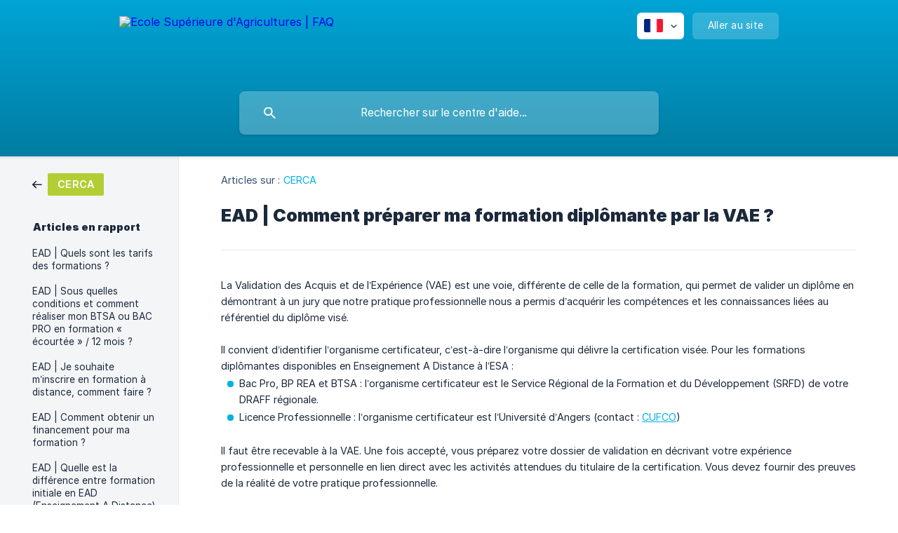

--- FILE ---
content_type: text/html; charset=utf-8
request_url: https://faq.groupe-esa.com/fr/article/ead-comment-preparer-ma-formation-diplomante-par-la-vae-8m3jf/
body_size: 5272
content:
<!DOCTYPE html><html lang="fr" dir="ltr"><head><meta http-equiv="Content-Type" content="text/html; charset=utf-8"><meta name="viewport" content="width=device-width, initial-scale=1"><meta property="og:locale" content="fr"><meta property="og:site_name" content="Ecole Supérieure d'Agricultures | FAQ"><meta property="og:type" content="website"><link rel="icon" href="https://image.crisp.chat/avatar/website/f7d3237f-d63f-4f81-aef3-5f2283d30f8a/512/?1769769449156" type="image/png"><link rel="apple-touch-icon" href="https://image.crisp.chat/avatar/website/f7d3237f-d63f-4f81-aef3-5f2283d30f8a/512/?1769769449156" type="image/png"><meta name="msapplication-TileColor" content="#00B1E6"><meta name="msapplication-TileImage" content="https://image.crisp.chat/avatar/website/f7d3237f-d63f-4f81-aef3-5f2283d30f8a/512/?1769769449156"><style type="text/css">*::selection {
  background: rgba(0, 177, 230, .2);
}

.csh-theme-background-color-default {
  background-color: #00B1E6;
}

.csh-theme-background-color-light {
  background-color: #F4F5F7;
}

.csh-theme-background-color-light-alpha {
  background-color: rgba(244, 245, 247, .4);
}

.csh-button.csh-button-accent {
  background-color: #00B1E6;
}

.csh-article .csh-article-content article a {
  color: #00B1E6;
}

.csh-article .csh-article-content article .csh-markdown.csh-markdown-title.csh-markdown-title-h1 {
  border-color: #00B1E6;
}

.csh-article .csh-article-content article .csh-markdown.csh-markdown-code.csh-markdown-code-inline {
  background: rgba(0, 177, 230, .075);
  border-color: rgba(0, 177, 230, .2);
  color: #00B1E6;
}

.csh-article .csh-article-content article .csh-markdown.csh-markdown-list .csh-markdown-list-item:before {
  background: #00B1E6;
}</style><title>EAD | Comment préparer ma formation diplômante par la VAE ?
 | Ecole Supérieure d'Agricultures | FAQ</title><script type="text/javascript">window.$crisp = [];

CRISP_WEBSITE_ID = "f7d3237f-d63f-4f81-aef3-5f2283d30f8a";

CRISP_RUNTIME_CONFIG = {
  locale : "fr"
};

(function(){d=document;s=d.createElement("script");s.src="https://client.crisp.chat/l.js";s.async=1;d.getElementsByTagName("head")[0].appendChild(s);})();
</script><style type="text/css">
  .csh-header-main-logo img {
    height: 80px !important;
  }
</style><meta name="description" content="Ecole Supérieure d'Agricultures ESA – Angers – Paris | CERCA | Formation à distance EAD | VAE Validation des acquis de l'expérience"><meta property="og:title" content="EAD | Comment préparer ma formation diplômante par la VAE ?"><meta property="og:description" content="Ecole Supérieure d'Agricultures ESA – Angers – Paris | CERCA | Formation à distance EAD | VAE Validation des acquis de l'expérience"><meta property="og:url" content="https://faq.groupe-esa.com/fr/article/ead-comment-preparer-ma-formation-diplomante-par-la-vae-8m3jf/"><link rel="canonical" href="https://faq.groupe-esa.com/fr/article/ead-comment-preparer-ma-formation-diplomante-par-la-vae-8m3jf/"><link rel="stylesheet" href="https://static.crisp.help/stylesheets/libs/libs.min.css?cab684e1a7bb62be3262de4a4981867d5" type="text/css"/><link rel="stylesheet" href="https://static.crisp.help/stylesheets/site/common/common.min.css?cb2eaf9866345a2d605e060f8c0501802" type="text/css"/><link rel="stylesheet" href="https://static.crisp.help/stylesheets/site/article/article.min.css?c92f425829625ea78e33cbec6e4f0b6f0" type="text/css"/><script src="https://static.crisp.help/javascripts/libs/libs.min.js?cc65891880bdd167ff8283d9cce758f89" type="text/javascript"></script><script src="https://static.crisp.help/javascripts/site/common/common.min.js?c5f0f134299f2d0db933944eddeb077a8" type="text/javascript"></script><script src="https://static.crisp.help/javascripts/site/article/article.min.js?c241500dab9546fd730c9f061251c784e" type="text/javascript"></script></head><body><header role="banner"><div class="csh-wrapper"><div class="csh-header-main"><a href="/fr/" role="none" class="csh-header-main-logo"><img src="https://storage.crisp.chat/users/helpdesk/website/ccd9e2f73b473800/0297-22esalogobulle_1t078fq.png" alt="Ecole Supérieure d'Agricultures | FAQ"></a><div role="none" class="csh-header-main-actions"><div data-expanded="false" role="none" onclick="CrispHelpdeskCommon.toggle_language()" class="csh-header-main-actions-locale"><div class="csh-header-main-actions-locale-current"><span data-country="fr" class="csh-flag"><span class="csh-flag-image"></span></span></div><ul><li><a href="/en/" data-current="false" role="none" class="csh-font-sans-regular"><span data-country="gb" class="csh-flag"><span class="csh-flag-image"></span></span>English</a></li><li><a href="/fr/" data-current="true" role="none" class="csh-font-sans-medium"><span data-country="fr" class="csh-flag"><span class="csh-flag-image"></span></span>French</a></li></ul></div><a href="https://www.groupe-esa.com/" target="_blank" rel="noopener noreferrer" role="none" class="csh-header-main-actions-website"><span class="csh-header-main-actions-website-itself csh-font-sans-regular">Aller au site</span></a></div><span class="csh-clear"></span></div><form action="/fr/includes/search/" role="search" onsubmit="return false" data-target-suggest="/fr/includes/suggest/" data-target-report="/fr/includes/report/" data-has-emphasis="false" data-has-focus="false" data-expanded="false" data-pending="false" class="csh-header-search"><span class="csh-header-search-field"><input type="search" name="search_query" autocomplete="off" autocorrect="off" autocapitalize="off" maxlength="100" placeholder="Rechercher sur le centre d'aide..." aria-label="Rechercher sur le centre d'aide..." role="searchbox" onfocus="CrispHelpdeskCommon.toggle_search_focus(true)" onblur="CrispHelpdeskCommon.toggle_search_focus(false)" onkeydown="CrispHelpdeskCommon.key_search_field(event)" onkeyup="CrispHelpdeskCommon.type_search_field(this)" onsearch="CrispHelpdeskCommon.search_search_field(this)" class="csh-font-sans-regular"><span class="csh-header-search-field-autocomplete csh-font-sans-regular"></span><span class="csh-header-search-field-ruler"><span class="csh-header-search-field-ruler-text csh-font-sans-semibold"></span></span></span><div class="csh-header-search-results"></div></form></div><div data-tile="default" data-has-banner="true" class="csh-header-background csh-theme-background-color-default"><span style="background-image: url('https://storage.crisp.chat/users/helpdesk/website/ccd9e2f73b473800/bandeau-helpdesk_1giwxft.jpg');" class="csh-header-background-banner"></span></div></header><div id="body" class="csh-theme-background-color-light csh-body-full"><div class="csh-wrapper csh-wrapper-full csh-wrapper-large"><div class="csh-article"><aside role="complementary"><div class="csh-aside"><div class="csh-article-category csh-navigation"><a href="/fr/category/cerca-fdriqd/" role="link" class="csh-navigation-back csh-navigation-back-item"><span style="background-color: #b3ce35;" data-has-category="true" class="csh-category-badge csh-font-sans-medium">CERCA</span></a></div><p class="csh-aside-title csh-text-wrap csh-font-sans-bold">Articles en rapport</p><ul role="list"><li role="listitem"><a href="/fr/article/ead-quels-sont-les-tarifs-des-formations-1vv8f3s/" role="link" class="csh-aside-spaced csh-text-wrap csh-font-sans-regular">EAD | Quels sont les tarifs des formations ?</a></li><li role="listitem"><a href="/fr/article/ead-sous-quelles-conditions-et-comment-realiser-mon-btsa-ou-bac-pro-en-formation-ecourtee-12-mois-rw2m2o/" role="link" class="csh-aside-spaced csh-text-wrap csh-font-sans-regular">EAD | Sous quelles conditions et comment réaliser mon BTSA ou BAC PRO en formation « écourtée » / 12 mois ?</a></li><li role="listitem"><a href="/fr/article/ead-je-souhaite-minscrire-en-formation-a-distance-comment-faire-134nmf7/" role="link" class="csh-aside-spaced csh-text-wrap csh-font-sans-regular">EAD | Je souhaite m’inscrire en formation à distance, comment faire ?</a></li><li role="listitem"><a href="/fr/article/ead-comment-obtenir-un-financement-pour-ma-formation-1c9wxkg/" role="link" class="csh-aside-spaced csh-text-wrap csh-font-sans-regular">EAD | Comment obtenir un financement pour ma formation ?</a></li><li role="listitem"><a href="/fr/article/ead-quelle-est-la-difference-entre-formation-initiale-en-ead-enseignement-a-distance-et-formation-continue-en-ead-s7oj1u/" role="link" class="csh-aside-spaced csh-text-wrap csh-font-sans-regular">EAD | Quelle est la différence entre formation initiale en EAD (Enseignement A Distance) et formation continue en EAD  ?</a></li><li role="listitem"><a href="/fr/article/ead-faites-vous-une-selection-pour-lentree-en-formation-a-distance-lnof72/" role="link" class="csh-aside-spaced csh-text-wrap csh-font-sans-regular">EAD | Faites-vous une sélection pour l’entrée en formation à distance ?</a></li><li role="listitem"><a href="/fr/article/ead-je-souhaite-demander-un-financement-de-ma-formation-a-france-travail-anciennement-pole-emploi-a-qui-madresser-17gbdjj/" role="link" class="csh-aside-spaced csh-text-wrap csh-font-sans-regular">EAD | Je souhaite demander un financement de ma formation à France Travail (anciennement Pôle Emploi), à qui m’adresser ?</a></li><li role="listitem"><a href="/fr/article/ead-le-recrutement-de-la-formation-est-clos-comment-faire-1s765gx/" role="link" class="csh-aside-spaced csh-text-wrap csh-font-sans-regular">EAD | Le recrutement de la formation est clos, comment faire ?</a></li></ul></div></aside><div role="main" class="csh-article-content csh-article-content-split"><div class="csh-article-content-wrap"><article class="csh-text-wrap"><div role="heading" class="csh-article-content-header"><div class="csh-article-content-header-metas"><div class="csh-article-content-header-metas-category csh-font-sans-regular">Articles sur :<span> </span><a href="/fr/category/cerca-fdriqd/" role="link">CERCA</a></div></div><h1 class="csh-font-sans-bold">EAD | Comment préparer ma formation diplômante par la VAE ?</h1></div><div role="article" class="csh-article-content-text csh-article-content-text-large"><p><span>La Validation des Acquis et de l’Expérience (VAE) est une voie, différente de celle de la formation, qui permet de valider un diplôme en démontrant à un jury que notre pratique professionnelle nous a permis d’acquérir les compétences et les connaissances liées au référentiel du diplôme visé. </span></p><p><br></p><p><span>Il convient d’identifier l’organisme certificateur, c’est-à-dire l’organisme qui délivre la certification visée. Pour les formations diplômantes disponibles en Enseignement A Distance à l’ESA :</span></p><ul class="csh-markdown csh-markdown-list csh-markdown-list-unordered"><li value="1" class="csh-markdown csh-markdown-list-item"><span>Bac Pro, BP REA et BTSA : l’organisme certificateur est le Service Régional de la Formation et du Développement (SRFD) de votre DRAFF régionale.  </span></li><li value="2" class="csh-markdown csh-markdown-list-item"><span>Licence Professionnelle : l’organisme certificateur est l’Université d’Angers (contact : </span><a class="csh-markdown csh-markdown-link csh-markdown-link-text" rel="noopener noreferrer" target="_blank" href="https://www.univ-angers.fr/fr/formations/catalogue-des-formations/continue.html"><span>CUFCO</span></a><span>)</span></li></ul><p><br></p><p><span>Il faut être recevable à la VAE. Une fois accepté, vous préparez votre dossier de validation en décrivant votre expérience professionnelle et personnelle en lien direct avec les activités attendues du titulaire de la certification. Vous devez fournir des preuves de la réalité de votre pratique professionnelle.</span></p><p><br></p><p><span>Il peut y avoir entretien avec le jury à votre demande et/ou à la sienne.</span></p><p><br></p><p><span>Le jury se prononce ensuite sur une validation totale ou partielle : </span></p><ul class="csh-markdown csh-markdown-list csh-markdown-list-unordered"><li value="1" class="csh-markdown csh-markdown-list-item"><span>Validation totale : vous obtenez le diplôme.</span></li><li value="2" class="csh-markdown csh-markdown-list-item"><span>Validation partielle : vous pouvez vous former sur le ou les points identifiés par le jury. Vous repasserez en commission une fois la formation réalisée et le jury se prononcera à nouveau.</span></li></ul><p><br></p><span class="csh-markdown csh-markdown-emphasis csh-font-sans-medium" data-type="|"><span>Notre centre de formation à distance peut vous </span><a class="csh-markdown csh-markdown-link csh-markdown-link-text" rel="noopener noreferrer" target="_blank" href="https://www.groupe-esa.com/entreprises/formez/vae-validation-des-acquis-experience/"><span>conseiller avant d'entreprendre une VAE</span></a><span> pour un BTS.</span></span><span class="csh-markdown csh-markdown-line csh-article-content-separate csh-article-content-separate-top"></span><p class="csh-article-content-updated csh-text-wrap csh-font-sans-light">Mis à jour le : 02/04/2024</p><span class="csh-markdown csh-markdown-line csh-article-content-separate csh-article-content-separate-bottom"></span></div></article><section data-has-answer="false" role="none" class="csh-article-rate"><div class="csh-article-rate-ask csh-text-wrap"><p class="csh-article-rate-title csh-font-sans-medium">Cet article a-t-il répondu à vos questions ?</p><ul><li><a href="#" role="button" aria-label="Oui" onclick="CrispHelpdeskArticle.answer_feedback(true); return false;" class="csh-button csh-button-grey csh-button-small csh-font-sans-medium">Oui</a></li><li><a href="#" role="button" aria-label="Non" onclick="CrispHelpdeskArticle.answer_feedback(false); return false;" class="csh-button csh-button-grey csh-button-small csh-font-sans-medium">Non</a></li></ul></div><div data-is-open="false" class="csh-article-rate-feedback-wrap"><div data-had-error="false" class="csh-article-rate-feedback-container"><form action="https://faq.groupe-esa.com/fr/article/ead-comment-preparer-ma-formation-diplomante-par-la-vae-8m3jf/feedback/" method="post" onsubmit="CrispHelpdeskArticle.send_feedback_comment(this); return false;" data-is-locked="false" class="csh-article-rate-feedback"><p class="csh-article-rate-feedback-title csh-font-sans-bold">Partagez vos commentaires</p><textarea name="feedback_comment" cols="1" rows="1" maxlength="200" placeholder="Expliquez brièvement ce que vous pensez de cet article.
Nous pourrions revenir vers vous." onkeyup="CrispHelpdeskArticle.type_feedback_comment(event)" class="csh-article-rate-feedback-field csh-font-sans-regular"></textarea><div class="csh-article-rate-feedback-actions"><button type="submit" role="button" aria-label="Envoyer mon retour" data-action="send" class="csh-button csh-button-accent csh-font-sans-medium">Envoyer mon retour</button><a href="#" role="button" aria-label="Annuler" onclick="CrispHelpdeskArticle.cancel_feedback_comment(); return false;" data-action="cancel" class="csh-button csh-button-grey csh-font-sans-medium">Annuler</a></div></form></div></div><div data-is-satisfied="true" class="csh-article-rate-thanks"><p class="csh-article-rate-title csh-article-rate-thanks-title csh-font-sans-semibold">Merci !</p><div class="csh-article-rate-thanks-smiley csh-article-rate-thanks-smiley-satisfied"><span data-size="large" data-name="blushing" class="csh-smiley"></span></div><div class="csh-article-rate-thanks-smiley csh-article-rate-thanks-smiley-dissatisfied"><span data-size="large" data-name="thumbs-up" class="csh-smiley"></span></div></div></section></div></div></div></div></div><footer role="contentinfo"><div class="csh-footer-ask"><div class="csh-wrapper"><div class="csh-footer-ask-text"><p class="csh-footer-ask-text-title csh-text-wrap csh-font-sans-bold">Vous ne trouvez pas ce que vous cherchez ?</p><p class="csh-footer-ask-text-label csh-text-wrap csh-font-sans-regular">Discutez avec nous ou envoyez-nous un email.</p></div><ul class="csh-footer-ask-buttons"><li><a aria-label="Discuter avec nous" href="#" role="button" onclick="CrispHelpdeskCommon.open_chatbox(); return false;" class="csh-button csh-button-accent csh-button-icon-chat csh-button-has-left-icon csh-font-sans-regular">Discuter avec nous</a></li></ul></div></div><div class="csh-footer-copyright csh-footer-copyright-separated"><div class="csh-wrapper"><span class="csh-footer-copyright-brand"><span class="csh-font-sans-regular">© 2026</span><img src="https://storage.crisp.chat/users/helpdesk/website/ccd9e2f73b473800/logoesanoirblanc_16ukq1h.jpg" alt="Ecole Supérieure d'Agricultures | FAQ"></span></div></div></footer></body></html>